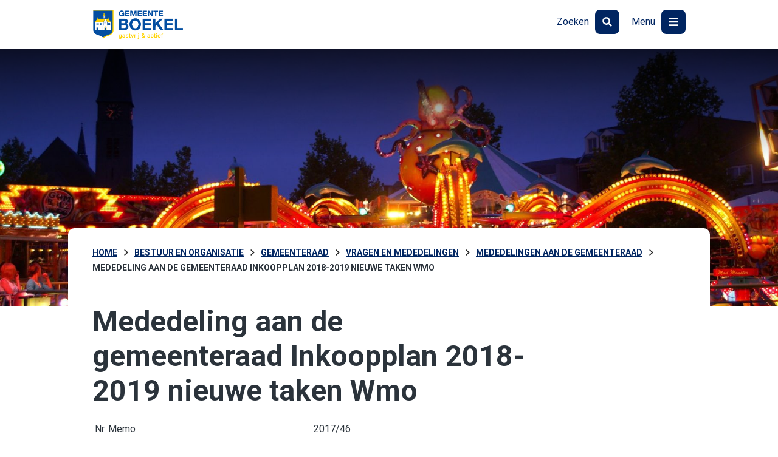

--- FILE ---
content_type: text/html; charset=UTF-8
request_url: https://www.boekel.nl/bestuur-en-organisatie/gemeenteraad/vragen-en-mededelingen/mededelingen-aan-de-gemeenteraad/fcc1ffec-f552-4a54-8de5-e6b31fddaa6c
body_size: 39097
content:
<!DOCTYPE html>
  <html xmlns="http://www.w3.org/1999/xhtml" xml:lang="nl" lang="nl" class="no-js">
	<head>
		<meta http-equiv="Content-Type" content="text/html; charset=UTF-8" />
		<meta name="viewport" content="width=device-width, initial-scale=1" />	
		<title>Mededeling aan de gemeenteraad Inkoopplan 2018-2019 nieuwe taken Wmo - Gemeente Boekel</title>
	
		<link rel="apple-touch-icon" sizes="76x76" href="/data/static/assets/img/icons/apple-touch-icon.png" nonce="20a99a91519ceb70153354e719182d66" />
		<link rel="icon" type="image/png" sizes="32x32" href="/data/static/assets/img/icons/favicon-32x32.png" nonce="20a99a91519ceb70153354e719182d66" />
		<link rel="icon" type="image/png" sizes="16x16" href="/data/static/assets/img/icons/favicon-16x16.png" nonce="20a99a91519ceb70153354e719182d66" />
		<link rel="manifest" href="/data/static/assets/img/icons/site.webmanifest" nonce="20a99a91519ceb70153354e719182d66" />
		<link rel="mask-icon" href="/data/static/assets/img/icons/safari-pinned-tab.svg" color="#002d65" nonce="20a99a91519ceb70153354e719182d66" />
		<link rel="shortcut icon" href="/data/static/assets/img/icons/favicon.ico" nonce="20a99a91519ceb70153354e719182d66" />
		<meta name="msapplication-TileColor" content="#ffffff" />
		<meta name="msapplication-config" content="/data/static/assets/img/icons/browserconfig.xml" /> 
		<meta name="theme-color" content="#ffffff" />
		
		

		<!--CSS-->
		<link rel="stylesheet" type="text/css" href="/data/static/assets/css/screen.css" nonce="20a99a91519ceb70153354e719182d66" />
		<style nonce="20a99a91519ceb70153354e719182d66">
    div.visual div.image {
        background-image: url("/data/thumbnails/images/2/9/kermis.2265x1209.jpg");
        background-position: left center;
    }
</style>
		
		
		
	<link rel="alternate" href="/feeds/1/laatste-nieuws-gemeente-boekel.rss" type="application/rss+xml" title="Laatste nieuws gemeente Boekel" nonce="20a99a91519ceb70153354e719182d66" />
<link rel="alternate" href="/feeds/2/laatste-evenementen-gemeente-boekel.rss" type="application/rss+xml" title="Laatste evenementen gemeente Boekel" nonce="20a99a91519ceb70153354e719182d66" />
<meta name="generator" content="Sitebox CMS" />
<link rel="canonical" href="https://www.boekel.nl/bestuur-en-organisatie/gemeenteraad/vragen-en-mededelingen/mededelingen-aan-de-gemeenteraad/fcc1ffec-f552-4a54-8de5-e6b31fddaa6c" />
</head>
	<body class=" ">
		<div id="container">
			<ul class="skiplinks">
			  <li><a id="direct-link-content" href="#content">Content</a></li>
			  <li><a id="direct-link-menu" href="#menu">Menu</a></li>
			  <li><a id="direct-link-search" href="#search">Zoeken</a></li>
			</ul>
			
			
			
			

			
			<div id="menu">
    <div class="center-align positioner">
        <ul class="icons">
            <li>
                <a class="close" href="#">
                    <span class="title">Sluiten</span>
                    <span class="icon">
						<svg xmlns:xlink="http://www.w3.org/1999/xlink" viewBox="0 0 35 40">
							<use xlink:href="#close"></use>
						</svg>
					</span>
                </a>
            </li>
        </ul>
    </div>
    <div class="center-align">
        <div class="grid">
                    <div class="bit">
                <h2>Inwoners en Ondernemers</h2>
                <ul class="links">
                                            <li>
                            <a href="https://www.boekel.nl/inwoners-en-ondernemers/afval-en-milieu/afvalkalender/" title="Afvalkalender" class="">
                                Afvalkalender
                            </a>
                        </li>
                                            <li>
                            <a href="https://www.boekel.nl/inwoners-en-ondernemers/paspoort-identiteitskaart/" title="Paspoort en identiteitskaart" class="">
                                Paspoort en identiteitskaart
                            </a>
                        </li>
                                            <li>
                            <a href="https://www.boekel.nl/inwoners-en-ondernemers/paspoort-identiteitskaart/rijbewijs/" title="Rijbewijs" class="">
                                Rijbewijs
                            </a>
                        </li>
                                            <li>
                            <a href="https://www.boekel.nl/inwoners-en-ondernemers/meldingen/" title="Melding openbare ruimte" class="">
                                Melding openbare ruimte
                            </a>
                        </li>
                                            <li>
                            <a href="https://www.boekel.nl/inwoners-en-ondernemers/verhuizing-en-migratie/verhuizen" title="Verhuizen" class="">
                                Verhuizen
                            </a>
                        </li>
                                            <li>
                            <a href="https://www.boekel.nl/inwoners-en-ondernemers/zorg-welzijn-inkomen/dorpsteam-boekel" title="Dorpsteam Boekel" class="">
                                Dorpsteam Boekel
                            </a>
                        </li>
                                            <li>
                            <a href="https://www.boekel.nl/inwoners-en-ondernemers/" title="Alles voor inwoners en ondernemers" class="">
                                Alles voor inwoners en ondernemers
                            </a>
                        </li>
                                    </ul>
            </div>
                    <div class="bit">
                <h2>Bestuur en organisatie</h2>
                <ul class="links">
                                            <li>
                            <a href="https://www.boekel.nl/bestuur-en-organisatie/college-b-en-w/" title="College van B&amp;W" class="">
                                College van B&amp;W
                            </a>
                        </li>
                                            <li>
                            <a href="https://www.boekel.nl/bestuur-en-organisatie/gemeenteraad/" title="Gemeenteraad" class="">
                                Gemeenteraad
                            </a>
                        </li>
                                            <li>
                            <a href="https://www.boekel.nl/bestuur-en-organisatie/gemeenteraad/vergaderingen/" title="Vergaderingen" class="">
                                Vergaderingen
                            </a>
                        </li>
                                            <li>
                            <a href="https://www.boekel.nl/bestuur-en-organisatie/contact/" title="Contact en openingstijden" class="">
                                Contact en openingstijden
                            </a>
                        </li>
                                            <li>
                            <a href="https://www.boekel.nl/bestuur-en-organisatie/ambtelijke-organisatie/vacatures/" title="Vacatures" class="">
                                Vacatures
                            </a>
                        </li>
                                            <li>
                            <a href="https://www.boekel.nl/bestuur-en-organisatie/" title="Alles over bestuur en organisatie" class="">
                                Alles over bestuur en organisatie
                            </a>
                        </li>
                                    </ul>
            </div>
                    <div class="bit">
                <h2>Projecten</h2>
                <ul class="links">
                                            <li>
                            <a href="https://www.boekel.nl/projecten/bedrijventerrein-lage-raam/" title="Bedrijventerrein Lage Raam" class="">
                                Bedrijventerrein Lage Raam
                            </a>
                        </li>
                                            <li>
                            <a href="https://www.boekel.nl/projecten/de-biezen/" title="De Biezen" class="">
                                De Biezen
                            </a>
                        </li>
                                            <li>
                            <a href="https://www.boekel.nl/projecten/de-boschberg/" title="De Boschberg" class="">
                                De Boschberg
                            </a>
                        </li>
                                            <li>
                            <a href="https://www.boekel.nl/projecten/de-burgt/de-burgt-bijzonder-dichtbij" title="De Burgt" class="">
                                De Burgt
                            </a>
                        </li>
                                            <li>
                            <a href="https://www.boekel.nl/projecten/onderzoek-oost-west-verbinding/" title="Onderzoek oost-westverbinding" class="">
                                Onderzoek oost-westverbinding
                            </a>
                        </li>
                                            <li>
                            <a href="https://www.boekel.nl/projecten/schutboom/" title="Schutboom" class="">
                                Schutboom
                            </a>
                        </li>
                                            <li>
                            <a href="#" title="Zuidwand" class=" dead-link">
                                Zuidwand
                            </a>
                        </li>
                                            <li>
                            <a href="https://www.boekel.nl/projecten/projecten" title="Alle projecten" class="">
                                Alle projecten
                            </a>
                        </li>
                                    </ul>
            </div>
                    <div class="bit">
                <h2>In de gemeente</h2>
                <ul class="links">
                                            <li>
                            <a href="https://www.boekel.nl/in-de-gemeente/nieuws/" title="Nieuws" class="">
                                Nieuws
                            </a>
                        </li>
                                            <li>
                            <a href="https://www.boekel.nl/in-de-gemeente/evenementen/" title="Evenementen" class="">
                                Evenementen
                            </a>
                        </li>
                                            <li>
                            <a href="https://www.boekel.nl/in-de-gemeente/digitale-gemeentegids/" title="Digitale gemeentegids" class="">
                                Digitale gemeentegids
                            </a>
                        </li>
                                            <li>
                            <a href="https://www.boekel.nl/in-de-gemeente/gemeenteberichten-2024/" title="Gemeenteberichten 2024" class="">
                                Gemeenteberichten 2024
                            </a>
                        </li>
                                            <li>
                            <a href="https://www.boekel.nl/in-de-gemeente/gemeenteberichten-2025/" title="Gemeenteberichten 2025" class="">
                                Gemeenteberichten 2025
                            </a>
                        </li>
                                    </ul>
            </div>
                </div>
    </div>
</div>
			
			<div id="wrapper">
				<div id="header">
					<div class="center-align">
						<a href="https://www.boekel.nl/" id="logo-default" class="">
							<img src="/data/static/assets/img/logo.png" alt="Logo Gemeente Boekel gastvrij &amp; actief" />
						</a>
						<ul class="icons">
							<li>
								<a href="#search" id="toggle-search">
									<span class="title">Zoeken</span>
									<span class="icon">
										<svg xmlns:xlink="http://www.w3.org/1999/xlink" viewBox="0 0 35 40">
											<use xlink:href="#zoom"></use>
										</svg>
									</span>
								</a>
							</li>
							<li>
								<a href="#menu" id="toggle-menu" aria-expanded="false">
									<span class="title">Menu</span>
									<span class="icon">
										<svg xmlns:xlink="http://www.w3.org/1999/xlink" viewBox="0 0 16 16">
											<use xlink:href="#bars"></use>
										</svg>
									</span>
								</a>
							</li>
						</ul>
					</div>
				</div>

				<!--Visual-->
				<div class="visual home">
					<div class="image"></div>
				</div>
							
				<!--Search-->
				<div id="search">
				  <div class="center-align positioner">
						<ul class="icons">
							<li>
								<a class="close" href="#">
									<span class="title">Sluiten</span>
									<span class="icon">
										<svg xmlns:xlink="http://www.w3.org/1999/xlink" viewBox="0 0 35 40">
											<use xlink:href="#close"></use>
										</svg>
									</span>
								</a>
							</li>
						</ul>
				  </div>
					<div class="center-align">											
						<div class="search__container">
    <form id="searchForm" class="search__form form form" novalidate="novalidate" method="post" action="/zoeken/"><div class="hidden-fields"><input id="searchForm_submitted" type="hidden" name="searchForm_submitted" value="1" /></div><div class="form-content">
    <div class="form-group">
        <input id="q" type="search" name="q" value="" title="Waar bent u naar op zoek?" placeholder="Waar bent u naar op zoek?" class="search__query form-input__text form-input__text" required="required" />
        <input id="submit" type="image" src="/data/static/assets/svg/raw/icon-magnifier.svg" alt="Zoek" />
    </div>
    <div id="sooqrResultsContainer"></div>
    </div></form>
</div>
<script nonce="20a99a91519ceb70153354e719182d66">
	(function () {
		var ws = document.createElement('script'); ws.type = 'text/javascript'; ws.async = true;
		ws.src = ('https:' == document.location.protocol ? 'https://' : 'http://') + 'static.sooqr.com/custom/118459/snippet.js';
		var s = document.getElementsByTagName('script')[0]; s.parentNode.insertBefore(ws, s);
	})();
</script>				
						
						<div id="az-index" class="center-align">
    <ul class="az-index">
                    <li>
                <a href="https://www.boekel.nl/az-index#A" title="Bekijk de A-Z index, letter &quot;A&quot;" class="">A</a>
            </li>
                    <li>
                <a href="https://www.boekel.nl/az-index#B" title="Bekijk de A-Z index, letter &quot;B&quot;" class="">B</a>
            </li>
                    <li>
                <a href="https://www.boekel.nl/az-index#C" title="Bekijk de A-Z index, letter &quot;C&quot;" class="">C</a>
            </li>
                    <li>
                <a href="https://www.boekel.nl/az-index#D" title="Bekijk de A-Z index, letter &quot;D&quot;" class="">D</a>
            </li>
                    <li>
                <a href="https://www.boekel.nl/az-index#E" title="Bekijk de A-Z index, letter &quot;E&quot;" class="">E</a>
            </li>
                    <li>
                <a href="https://www.boekel.nl/az-index#F" title="Bekijk de A-Z index, letter &quot;F&quot;" class="">F</a>
            </li>
                    <li>
                <a href="https://www.boekel.nl/az-index#G" title="Bekijk de A-Z index, letter &quot;G&quot;" class="">G</a>
            </li>
                    <li>
                <a href="https://www.boekel.nl/az-index#H" title="Bekijk de A-Z index, letter &quot;H&quot;" class="">H</a>
            </li>
                    <li>
                <a href="https://www.boekel.nl/az-index#I" title="Bekijk de A-Z index, letter &quot;I&quot;" class="">I</a>
            </li>
                    <li>
                <a href="https://www.boekel.nl/az-index#K" title="Bekijk de A-Z index, letter &quot;K&quot;" class="">K</a>
            </li>
                    <li>
                <a href="https://www.boekel.nl/az-index#L" title="Bekijk de A-Z index, letter &quot;L&quot;" class="">L</a>
            </li>
                    <li>
                <a href="https://www.boekel.nl/az-index#M" title="Bekijk de A-Z index, letter &quot;M&quot;" class="">M</a>
            </li>
                    <li>
                <a href="https://www.boekel.nl/az-index#N" title="Bekijk de A-Z index, letter &quot;N&quot;" class="">N</a>
            </li>
                    <li>
                <a href="https://www.boekel.nl/az-index#O" title="Bekijk de A-Z index, letter &quot;O&quot;" class="">O</a>
            </li>
                    <li>
                <a href="https://www.boekel.nl/az-index#P" title="Bekijk de A-Z index, letter &quot;P&quot;" class="">P</a>
            </li>
                    <li>
                <a href="https://www.boekel.nl/az-index#R" title="Bekijk de A-Z index, letter &quot;R&quot;" class="">R</a>
            </li>
                    <li>
                <a href="https://www.boekel.nl/az-index#S" title="Bekijk de A-Z index, letter &quot;S&quot;" class="">S</a>
            </li>
                    <li>
                <a href="https://www.boekel.nl/az-index#T" title="Bekijk de A-Z index, letter &quot;T&quot;" class="">T</a>
            </li>
                    <li>
                <a href="https://www.boekel.nl/az-index#U" title="Bekijk de A-Z index, letter &quot;U&quot;" class="">U</a>
            </li>
                    <li>
                <a href="https://www.boekel.nl/az-index#V" title="Bekijk de A-Z index, letter &quot;V&quot;" class="">V</a>
            </li>
                    <li>
                <a href="https://www.boekel.nl/az-index#W" title="Bekijk de A-Z index, letter &quot;W&quot;" class="">W</a>
            </li>
                    <li>
                <a href="https://www.boekel.nl/az-index#Z" title="Bekijk de A-Z index, letter &quot;Z&quot;" class="">Z</a>
            </li>
            </ul>
</div>
					</div>
				</div>

				<div id="content">
	<div class="intro">
		<div class="center-align">
			<div class="breadcrumb-and-readspeaker">
				<ul class="breadcrumb rs_skip" itemscope="itemscope" itemtype="https://schema.org/BreadcrumbList"><li itemscope="itemscope" itemprop="itemListElement" itemtype="https://schema.org/ListItem"><a href="/" itemprop="item"><span itemprop="name">Home</span></a><meta itemprop="position" content="1" /></li><li itemscope="itemscope" itemprop="itemListElement" itemtype="https://schema.org/ListItem"><a itemprop="item" href="https://www.boekel.nl/bestuur-en-organisatie/"><span itemprop="name">Bestuur en organisatie</span></a><meta itemprop="position" content="2" /></li><li itemscope="itemscope" itemprop="itemListElement" itemtype="https://schema.org/ListItem"><a itemprop="item" href="https://www.boekel.nl/bestuur-en-organisatie/gemeenteraad/"><span itemprop="name">Gemeenteraad</span></a><meta itemprop="position" content="3" /></li><li itemscope="itemscope" itemprop="itemListElement" itemtype="https://schema.org/ListItem"><a itemprop="item" href="https://www.boekel.nl/bestuur-en-organisatie/gemeenteraad/vragen-en-mededelingen/"><span itemprop="name">Vragen en mededelingen</span></a><meta itemprop="position" content="4" /></li><li itemscope="itemscope" itemprop="itemListElement" itemtype="https://schema.org/ListItem"><a itemprop="item" href="https://www.boekel.nl/bestuur-en-organisatie/gemeenteraad/vragen-en-mededelingen/mededelingen-aan-de-gemeenteraad"><span itemprop="name">Mededelingen aan de gemeenteraad</span></a><meta itemprop="position" content="5" /></li><li itemscope="itemscope" itemprop="itemListElement" itemtype="https://schema.org/ListItem"><span class="current" itemprop="item"><span itemprop="name">Mededeling aan de gemeenteraad Inkoopplan 2018-2019 nieuwe taken Wmo</span></span><meta itemprop="position" content="3" /></li></ul>
			</div>
			
		</div>
	</div>

	<div class="center-align main-content">
		<div class="optimal-line-length">
			<!--content_start-->
			<h1>Mededeling aan de gemeenteraad Inkoopplan 2018-2019 nieuwe taken Wmo</h1>
<table><caption>Algemene informatie</caption>
    
        <tr>
        <th>Nr. Memo</th>
        <td>2017/46</td>
    </tr>
        <tr>
        <th>Onderwerp</th>
        <td>Inkoopplan 2018-2019 nieuwe taken Wmo</td>
    </tr>
    </table>


    <h2 id="bijlage">Bijlage</h2>
    <ul>
                <li>
            <a href="https://api1.ibabs.eu/publicdownload.aspx?site=Boekel&amp;id=be491bb3-47f6-4a94-9357-059e2968a9ce">2017 46 Memo inzake inkoopplan 2018-2019 nieuwe taken Wmo.doc</a> (381.1K)
        </li>
                <li>
            <a href="https://api1.ibabs.eu/publicdownload.aspx?site=Boekel&amp;id=372396c7-669e-4362-b5fb-8c3354573c24">2017 46 z bijlage Gevraagd advies WMO inkoopplan 2018-2019 2017-07-10.doc</a> (630.0K)
        </li>
                <li>
            <a href="https://api1.ibabs.eu/publicdownload.aspx?site=Boekel&amp;id=7409faca-0250-4ba7-a132-9a4273c50273">2017 46 z bijlage Inkoopplan nieuwe taken Wmo 2018-2019 versie 01-08-2017.pdf</a> (1.0M)
        </li>
            </ul>

			<!--content_end-->
		</div>
	</div>
</div>

				
				<div class="footer">
<div class="footer__content">
    <h2 class="footer__title">Heeft u hulp nodig?</h2>
    <div class="footer__top">
        <div class="footer__col">
            <div>
                <h3>Kom langs</h3>
                    <p><svg xmlns:xlink="http://www.w3.org/1999/xlink" class="footer__icon" role="presentation">
          <use xlink:href="#locatie"></use>
        </svg>St. Agathaplein 2, 5427AB Boekel</p>
    <p>Wij werken uitsluitend op afspraak</p>
    <p>Vandaag open tot 19.30 uur
        <br />Morgen: 9.00 - 12.30 uur
    </p>


            </div>
                            <p><a href="https://www.boekel.nl/afspraak/" class="button button--secondary">Afspraak maken</a></p>
                    </div>
        <div class="footer__col">
            <div>
                <h3>Bereik ons</h3>
                
    <p><svg xmlns:xlink="http://www.w3.org/1999/xlink" class="footer__icon" role="presentation">
          <use xlink:href="#phone"></use>
        </svg><a href="tel:0492326800">Bel: (0492) 326800</a></p>
    <p><svg xmlns:xlink="http://www.w3.org/1999/xlink" class="footer__icon" role="presentation">
          <use xlink:href="#mail"></use>
        </svg><a href="mailto:info@boekel.nl">info@boekel.nl</a></p>
    <p>Vandaag bereikbaar tot 19.30 uur
        <br />Morgen: 8.30 - 17.00 uur
    </p>

            </div>
                            <p><a href="https://www.boekel.nl/bestuur-en-organisatie/contact/" class="">Contactinformatie</a></p>
                                        <p><a href="https://www.boekel.nl/formulieren/contactformulier" class="button button--secondary">Contactformulier</a></p>
                    </div>
        <div class="footer__col">
            <h3>Meer</h3>
            <nav class="footer__links" aria-label="Footer links">
                <ul><li class="first"><a href="https://www.boekel.nl/inwoners-en-ondernemers/" class="">Inwoners en Ondernemers</a></li><li><a href="https://www.boekel.nl/bestuur-en-organisatie/" class="">Bestuur en organisatie</a></li><li><a href="https://www.boekel.nl/in-de-gemeente/nieuws/" class="">Nieuws</a></li><li><a href="https://www.boekel.nl/privacyverklaring" class="">Privacyverklaring</a></li><li><a href="https://www.boekel.nl/inkoopvoorwaarden" class="">Algemene inkoopvoorwaarden</a></li><li class="last"><a href="https://www.boekel.nl/toegankelijkheidsverklaring" class="">Toegankelijkheidsverklaring</a></li></ul>
            </nav>
            <ul class="footer__social">
			<li>
			<a href="https://www.facebook.com/gemeente.boekel" class="footer__icon" title="Ga naar Gemeente Boekel op Facebook">
				<svg xmlns:xlink="http://www.w3.org/1999/xlink" viewBox="0 0 35 40">
					<title>Ga naar Gemeente Boekel op Facebook </title>
					<use xlink:href="#facebook"></use>
				</svg>
			</a>
		</li>
			<li>
			<a href="https://twitter.com/gemeente_boekel" class="footer__icon" title="Ga naar Gemeente Boekel op X">
				<svg xmlns:xlink="http://www.w3.org/1999/xlink" viewBox="0 0 35 40">
					<title>Ga naar Gemeente Boekel op X </title>
					<use xlink:href="#twitter"></use>
				</svg>
			</a>
		</li>
	</ul>
            <img src="/data/static/assets/svg/raw/logo-boekel-wit-nieuw.svg" alt="Logo Gemeente Boekel gastvrij &amp; actief" width="190" height="130" />
        </div>
    </div>
</div>
</div>
				
			</div><!--Wrapper-->
		</div><!--Container-->
		<!--Javascript-->		
		<script src="/data/static/assets/js/output.js" nonce="20a99a91519ceb70153354e719182d66"></script>
		
		<div class="hidden">
  <svg xmlns="http://www.w3.org/2000/svg" viewBox="0 0 100 100">
    <symbol id="calendar-alt" viewBox="0 0 448 512">
      <path fill="currentColor" d="M0 464c0 26.5 21.5 48 48 48h352c26.5 0 48-21.5 48-48V192H0v272zm320-196c0-6.6 5.4-12 12-12h40c6.6 0 12 5.4 12 12v40c0 6.6-5.4 12-12 12h-40c-6.6 0-12-5.4-12-12v-40zm0 128c0-6.6 5.4-12 12-12h40c6.6 0 12 5.4 12 12v40c0 6.6-5.4 12-12 12h-40c-6.6 0-12-5.4-12-12v-40zM192 268c0-6.6 5.4-12 12-12h40c6.6 0 12 5.4 12 12v40c0 6.6-5.4 12-12 12h-40c-6.6 0-12-5.4-12-12v-40zm0 128c0-6.6 5.4-12 12-12h40c6.6 0 12 5.4 12 12v40c0 6.6-5.4 12-12 12h-40c-6.6 0-12-5.4-12-12v-40zM64 268c0-6.6 5.4-12 12-12h40c6.6 0 12 5.4 12 12v40c0 6.6-5.4 12-12 12H76c-6.6 0-12-5.4-12-12v-40zm0 128c0-6.6 5.4-12 12-12h40c6.6 0 12 5.4 12 12v40c0 6.6-5.4 12-12 12H76c-6.6 0-12-5.4-12-12v-40zM400 64h-48V16c0-8.8-7.2-16-16-16h-32c-8.8 0-16 7.2-16 16v48H160V16c0-8.8-7.2-16-16-16h-32c-8.8 0-16 7.2-16 16v48H48C21.5 64 0 85.5 0 112v48h448v-48c0-26.5-21.5-48-48-48z" class=""></path>
    </symbol>
    <symbol id="afval" viewBox="0 0 448 512">
      <path fill="currentColor" d="M432 32H312l-9.4-18.7A24 24 0 0 0 281.1 0H166.8a23.72 23.72 0 0 0-21.4 13.3L136 32H16A16 16 0 0 0 0 48v32a16 16 0 0 0 16 16h416a16 16 0 0 0 16-16V48a16 16 0 0 0-16-16zM53.2 467a48 48 0 0 0 47.9 45h245.8a48 48 0 0 0 47.9-45L416 128H32z" class=""></path>
    </symbol>
    <symbol id="paspoort" viewBox="0 0 448 512">
      <path fill="currentColor" d="M129.62 176h39.09c1.49-27.03 6.54-51.35 14.21-70.41-27.71 13.24-48.02 39.19-53.3 70.41zm0 32c5.29 31.22 25.59 57.17 53.3 70.41-7.68-19.06-12.72-43.38-14.21-70.41h-39.09zM224 286.69c7.69-7.45 20.77-34.42 23.43-78.69h-46.87c2.67 44.26 15.75 71.24 23.44 78.69zM200.57 176h46.87c-2.66-44.26-15.74-71.24-23.43-78.69-7.7 7.45-20.78 34.43-23.44 78.69zm64.51 102.41c27.71-13.24 48.02-39.19 53.3-70.41h-39.09c-1.49 27.03-6.53 51.35-14.21 70.41zM416 0H64C28.65 0 0 28.65 0 64v384c0 35.35 28.65 64 64 64h352c17.67 0 32-14.33 32-32V32c0-17.67-14.33-32-32-32zm-80 416H112c-8.8 0-16-7.2-16-16s7.2-16 16-16h224c8.8 0 16 7.2 16 16s-7.2 16-16 16zm-112-96c-70.69 0-128-57.31-128-128S153.31 64 224 64s128 57.31 128 128-57.31 128-128 128zm41.08-214.41c7.68 19.06 12.72 43.38 14.21 70.41h39.09c-5.28-31.22-25.59-57.17-53.3-70.41z" class=""></path>
    </symbol>
    <symbol id="license" viewBox="0 0 640 512">
      <path fill="currentColor" d="M252.13 243.23A131.77 131.77 0 0 1 375.07 160h38.41a57.49 57.49 0 0 0-32.9-36.44L376 112.2l-17.84-49.08A99.92 99.92 0 0 0 264.93 0H151.07a99.92 99.92 0 0 0-93.23 63.12L40 112.2l-4.55 11.36A57.39 57.39 0 0 0 0 176.55v28.69a57 57 0 0 0 21.52 44.46V288a32 32 0 0 0 32 32h22.07a32 32 0 0 0 32-32v-32h139.88zM111.11 92c6.53-16.92 22.36-28 40-28h113.82c17.6 0 33.42 11.1 40 28L317 128H99zM76 215.85c-14.4 0-24-9.57-24-23.92S61.6 168 76 168s36 21.53 36 35.89-21.6 11.96-36 11.96zm528.58 99.71L600 304.2l-17.87-49.08a99.92 99.92 0 0 0-93.2-63.12H375.07a99.92 99.92 0 0 0-93.23 63.12L264 304.2l-4.55 11.36a57.39 57.39 0 0 0-35.42 53v28.69a57 57 0 0 0 21.52 44.46V480a32 32 0 0 0 32 32h22.07a32 32 0 0 0 32-32v-32h200.79v32a32 32 0 0 0 32 32h22.07a32 32 0 0 0 32-32v-38.3A57 57 0 0 0 640 397.24v-28.69a57.39 57.39 0 0 0-35.42-52.99zM335.11 284c6.53-16.92 22.36-28 40-28h113.82c17.6 0 33.42 11.1 40 28L541 320H323zM300 407.85c-14.4 0-24-9.57-24-23.93S285.6 360 300 360s36 21.53 36 35.89-21.6 11.96-36 11.96zm264 0c-14.4 0-36 2.39-36-12S549.6 360 564 360s24 9.57 24 23.92-9.6 23.93-24 23.93z" class=""></path>
    </symbol>
    <symbol id="melding" viewBox="0 0 512 512">
      <path fill="currentColor" d="M448 0H64C28.7 0 0 28.7 0 64v288c0 35.3 28.7 64 64 64h96v84c0 9.8 11.2 15.5 19.1 9.7L304 416h144c35.3 0 64-28.7 64-64V64c0-35.3-28.7-64-64-64zM256 336c-17.7 0-32-14.3-32-32s14.3-32 32-32 32 14.3 32 32-14.3 32-32 32zm25.4-110.4c-.8 8.2-7.7 14.4-15.9 14.4h-19c-8.2 0-15.1-6.2-15.9-14.4l-12.8-128c-.9-9.4 6.5-17.6 15.9-17.6h44.6c9.5 0 16.9 8.2 15.9 17.6l-12.8 128z" class=""></path>
    </symbol>
    <symbol id="moving" viewBox="0 0 640 512">
      <path fill="currentColor" d="M621.3 237.3l-58.5-58.5c-12-12-28.3-18.7-45.3-18.7H480V64c0-17.7-14.3-32-32-32H32C14.3 32 0 46.3 0 64v336c0 44.2 35.8 80 80 80 26.3 0 49.4-12.9 64-32.4 14.6 19.6 37.7 32.4 64 32.4 44.2 0 80-35.8 80-80 0-5.5-.6-10.8-1.6-16h163.2c-1.1 5.2-1.6 10.5-1.6 16 0 44.2 35.8 80 80 80s80-35.8 80-80c0-5.5-.6-10.8-1.6-16H624c8.8 0 16-7.2 16-16v-85.5c0-17-6.7-33.2-18.7-45.2zM80 432c-17.6 0-32-14.4-32-32s14.4-32 32-32 32 14.4 32 32-14.4 32-32 32zm128 0c-17.6 0-32-14.4-32-32s14.4-32 32-32 32 14.4 32 32-14.4 32-32 32zm272-224h37.5c4.3 0 8.3 1.7 11.3 4.7l43.3 43.3H480v-48zm48 224c-17.6 0-32-14.4-32-32s14.4-32 32-32 32 14.4 32 32-14.4 32-32 32z" class=""></path>
    </symbol>
    <symbol id="bars" viewBox="0 0 448 512">
      <path fill="currentColor" d="M16 132h416c8.837 0 16-7.163 16-16V76c0-8.837-7.163-16-16-16H16C7.163 60 0 67.163 0 76v40c0 8.837 7.163 16 16 16zm0 160h416c8.837 0 16-7.163 16-16v-40c0-8.837-7.163-16-16-16H16c-8.837 0-16 7.163-16 16v40c0 8.837 7.163 16 16 16zm0 160h416c8.837 0 16-7.163 16-16v-40c0-8.837-7.163-16-16-16H16c-8.837 0-16 7.163-16 16v40c0 8.837 7.163 16 16 16z" class=""></path>
    </symbol>
    <symbol id="close" viewBox="0 0 352 512">
      <path fill="currentColor" d="M242.72 256l100.07-100.07c12.28-12.28 12.28-32.19 0-44.48l-22.24-22.24c-12.28-12.28-32.19-12.28-44.48 0L176 189.28 75.93 89.21c-12.28-12.28-32.19-12.28-44.48 0L9.21 111.45c-12.28 12.28-12.28 32.19 0 44.48L109.28 256 9.21 356.07c-12.28 12.28-12.28 32.19 0 44.48l22.24 22.24c12.28 12.28 32.2 12.28 44.48 0L176 322.72l100.07 100.07c12.28 12.28 32.2 12.28 44.48 0l22.24-22.24c12.28-12.28 12.28-32.19 0-44.48L242.72 256z" class=""></path>
    </symbol>
    <symbol id="marker" viewBox="0 0 384 512">
      <path fill="currentColor" d="M172.268 501.67C26.97 291.031 0 269.413 0 192 0 85.961 85.961 0 192 0s192 85.961 192 192c0 77.413-26.97 99.031-172.268 309.67-9.535 13.774-29.93 13.773-39.464 0zM192 272c44.183 0 80-35.817 80-80s-35.817-80-80-80-80 35.817-80 80 35.817 80 80 80z" class=""></path>
    </symbol>
    <symbol id="phone" viewBox="0 0 512 512">
      <path fill="currentColor" d="M370.43 192.25A64 64 0 0 0 314.86 160H197.14a64 64 0 0 0-55.57 32.25L36.22 376.62A32 32 0 0 0 32 392.5V448a32 32 0 0 0 32 32h384a32 32 0 0 0 32-32v-55.5a32 32 0 0 0-4.22-15.88zM256 384a72 72 0 1 1 72-72 72 72 0 0 1-72 72zm250.18-261C436.76 65 347.38 32 256 32S75.24 65 5.82 123A16.45 16.45 0 0 0 0 135.64V192a16 16 0 0 0 16 16h70.11a16 16 0 0 0 14.31-8.85L128 128c39.9-17.28 83.2-24 128-24 44.77 0 88.07 6.72 128 24l27.58 71.15a16 16 0 0 0 14.31 8.85H496a16 16 0 0 0 16-16v-56.36a16.45 16.45 0 0 0-5.82-12.64z" class=""></path>
    </symbol>
    <symbol id="mail" viewBox="0 0 512 512">
      <path fill="currentColor" d="M502.3 190.8c3.9-3.1 9.7-.2 9.7 4.7V400c0 26.5-21.5 48-48 48H48c-26.5 0-48-21.5-48-48V195.6c0-5 5.7-7.8 9.7-4.7 22.4 17.4 52.1 39.5 154.1 113.6 21.1 15.4 56.7 47.8 92.2 47.6 35.7.3 72-32.8 92.3-47.6 102-74.1 131.6-96.3 154-113.7zM256 320c23.2.4 56.6-29.2 73.4-41.4 132.7-96.3 142.8-104.7 173.4-128.7 5.8-4.5 9.2-11.5 9.2-18.9v-19c0-26.5-21.5-48-48-48H48C21.5 64 0 85.5 0 112v19c0 7.4 3.4 14.3 9.2 18.9 30.6 23.9 40.7 32.4 173.4 128.7 16.8 12.2 50.2 41.8 73.4 41.4z" class=""></path>
    </symbol>
    <symbol id="arrow-right" viewBox="0 0 448 512">
      <path fill="currentColor" d="M0 304v-96c0-13.3 10.7-24 24-24h200V80.2c0-21.4 25.8-32.1 41-17L441 239c9.4 9.4 9.4 24.6 0 34L265 448.7c-15.1 15.1-41 4.4-41-17V328H24c-13.3 0-24-10.7-24-24z" class=""></path>
    </symbol>
    <symbol id="fax" viewBox="0 0 512 512">
      <path fill="currentColor" d="M480 160V77.25a32 32 0 0 0-9.38-22.63L425.37 9.37A32 32 0 0 0 402.75 0H160a32 32 0 0 0-32 32v448a32 32 0 0 0 32 32h320a32 32 0 0 0 32-32V192a32 32 0 0 0-32-32zM288 432a16 16 0 0 1-16 16h-32a16 16 0 0 1-16-16v-32a16 16 0 0 1 16-16h32a16 16 0 0 1 16 16zm0-128a16 16 0 0 1-16 16h-32a16 16 0 0 1-16-16v-32a16 16 0 0 1 16-16h32a16 16 0 0 1 16 16zm128 128a16 16 0 0 1-16 16h-32a16 16 0 0 1-16-16v-32a16 16 0 0 1 16-16h32a16 16 0 0 1 16 16zm0-128a16 16 0 0 1-16 16h-32a16 16 0 0 1-16-16v-32a16 16 0 0 1 16-16h32a16 16 0 0 1 16 16zm0-112H192V64h160v48a16 16 0 0 0 16 16h48zM64 128H32a32 32 0 0 0-32 32v320a32 32 0 0 0 32 32h32a32 32 0 0 0 32-32V160a32 32 0 0 0-32-32z" class=""></path>
    </symbol>
    <symbol id="zoom" viewBox="0 0 512 512">
      <path fill="currentColor" d="M505 442.7L405.3 343c-4.5-4.5-10.6-7-17-7H372c27.6-35.3 44-79.7 44-128C416 93.1 322.9 0 208 0S0 93.1 0 208s93.1 208 208 208c48.3 0 92.7-16.4 128-44v16.3c0 6.4 2.5 12.5 7 17l99.7 99.7c9.4 9.4 24.6 9.4 33.9 0l28.3-28.3c9.4-9.4 9.4-24.6.1-34zM208 336c-70.7 0-128-57.2-128-128 0-70.7 57.2-128 128-128 70.7 0 128 57.2 128 128 0 70.7-57.2 128-128 128z" class=""></path>
    </symbol>
    <symbol id="bus" viewBox="0 0 512 512">
      <path fill="currentColor" d="M488 128h-8V80c0-44.8-99.2-80-224-80S32 35.2 32 80v48h-8c-13.25 0-24 10.74-24 24v80c0 13.25 10.75 24 24 24h8v160c0 17.67 14.33 32 32 32v32c0 17.67 14.33 32 32 32h32c17.67 0 32-14.33 32-32v-32h192v32c0 17.67 14.33 32 32 32h32c17.67 0 32-14.33 32-32v-32h6.4c16 0 25.6-12.8 25.6-25.6V256h8c13.25 0 24-10.75 24-24v-80c0-13.26-10.75-24-24-24zM160 72c0-4.42 3.58-8 8-8h176c4.42 0 8 3.58 8 8v16c0 4.42-3.58 8-8 8H168c-4.42 0-8-3.58-8-8V72zm-48 328c-17.67 0-32-14.33-32-32s14.33-32 32-32 32 14.33 32 32-14.33 32-32 32zm128-112H128c-17.67 0-32-14.33-32-32v-96c0-17.67 14.33-32 32-32h112v160zm32 0V128h112c17.67 0 32 14.33 32 32v96c0 17.67-14.33 32-32 32H272zm128 112c-17.67 0-32-14.33-32-32s14.33-32 32-32 32 14.33 32 32-14.33 32-32 32z" class=""></path>
    </symbol>
    <symbol id="essay" viewBox="0 0 384 512">
      <path fill="currentColor" d="M288 256H96v64h192v-64zm89-151L279.1 7c-4.5-4.5-10.6-7-17-7H256v128h128v-6.1c0-6.3-2.5-12.4-7-16.9zm-153 31V0H24C10.7 0 0 10.7 0 24v464c0 13.3 10.7 24 24 24h336c13.3 0 24-10.7 24-24V160H248c-13.2 0-24-10.8-24-24zM64 72c0-4.42 3.58-8 8-8h80c4.42 0 8 3.58 8 8v16c0 4.42-3.58 8-8 8H72c-4.42 0-8-3.58-8-8V72zm0 64c0-4.42 3.58-8 8-8h80c4.42 0 8 3.58 8 8v16c0 4.42-3.58 8-8 8H72c-4.42 0-8-3.58-8-8v-16zm256 304c0 4.42-3.58 8-8 8h-80c-4.42 0-8-3.58-8-8v-16c0-4.42 3.58-8 8-8h80c4.42 0 8 3.58 8 8v16zm0-200v96c0 8.84-7.16 16-16 16H80c-8.84 0-16-7.16-16-16v-96c0-8.84 7.16-16 16-16h224c8.84 0 16 7.16 16 16z" class=""></path>
    </symbol>
    <symbol id="wheelchair" viewBox="0 0 512 512">
      <path fill="currentColor" d="M496.101 385.669l14.227 28.663c3.929 7.915.697 17.516-7.218 21.445l-65.465 32.886c-16.049 7.967-35.556 1.194-43.189-15.055L331.679 320H192c-15.925 0-29.426-11.71-31.679-27.475C126.433 55.308 128.38 70.044 128 64c0-36.358 30.318-65.635 67.052-63.929 33.271 1.545 60.048 28.905 60.925 62.201.868 32.933-23.152 60.423-54.608 65.039l4.67 32.69H336c8.837 0 16 7.163 16 16v32c0 8.837-7.163 16-16 16H215.182l4.572 32H352a32 32 0 0 1 28.962 18.392L438.477 396.8l36.178-18.349c7.915-3.929 17.517-.697 21.446 7.218zM311.358 352h-24.506c-7.788 54.204-54.528 96-110.852 96-61.757 0-112-50.243-112-112 0-41.505 22.694-77.809 56.324-97.156-3.712-25.965-6.844-47.86-9.488-66.333C45.956 198.464 0 261.963 0 336c0 97.047 78.953 176 176 176 71.87 0 133.806-43.308 161.11-105.192L311.358 352z" class=""></path>
    </symbol>
    <symbol id="facebook" viewBox="0 0 48 48">
      <path fill="currentColor" d="m17.796 48-.069-21.818H9v-8.727h8.727V12c0-8.098 5.015-12 12.238-12 3.46 0 6.434.258 7.301.373v8.462l-5.01.002c-3.929 0-4.69 1.867-4.69 4.607v4.01H39l-4.364 8.728h-7.07V48h-9.77Z"></path>
    </symbol>
        <symbol id="twitter" viewBox="0 0 48 48">
      <path fill="currentColor" d="M 28.566406 20.3125 L 46.4375 0 L 42.203125 0 L 26.683594 17.636719 L 14.292969 0 L 0 0 L 18.738281 26.671875 L 0 47.976562 L 4.234375 47.976562 L 20.621094 29.347656 L 33.707031 47.976562 L 48 47.976562 Z M 22.765625 26.90625 L 20.867188 24.25 L 5.761719 3.117188 L 12.265625 3.117188 L 24.457031 20.171875 L 26.355469 22.828125 L 42.203125 45 L 35.699219 45 L 22.765625 26.910156 Z M 22.765625 26.90625"></path>
    </symbol>
    <symbol id="newspaper" viewBox="0 0 576 512">
      <path fill="currentColor" d="M552 64H88c-13.255 0-24 10.745-24 24v8H24c-13.255 0-24 10.745-24 24v272c0 30.928 25.072 56 56 56h472c26.51 0 48-21.49 48-48V88c0-13.255-10.745-24-24-24zM56 400a8 8 0 0 1-8-8V144h16v248a8 8 0 0 1-8 8zm236-16H140c-6.627 0-12-5.373-12-12v-8c0-6.627 5.373-12 12-12h152c6.627 0 12 5.373 12 12v8c0 6.627-5.373 12-12 12zm208 0H348c-6.627 0-12-5.373-12-12v-8c0-6.627 5.373-12 12-12h152c6.627 0 12 5.373 12 12v8c0 6.627-5.373 12-12 12zm-208-96H140c-6.627 0-12-5.373-12-12v-8c0-6.627 5.373-12 12-12h152c6.627 0 12 5.373 12 12v8c0 6.627-5.373 12-12 12zm208 0H348c-6.627 0-12-5.373-12-12v-8c0-6.627 5.373-12 12-12h152c6.627 0 12 5.373 12 12v8c0 6.627-5.373 12-12 12zm0-96H140c-6.627 0-12-5.373-12-12v-40c0-6.627 5.373-12 12-12h360c6.627 0 12 5.373 12 12v40c0 6.627-5.373 12-12 12z" class=""></path>
    </symbol>
    <symbol id="flag-ukraine" viewBox="0 0 260 172">
      <g fill="none"><path fill="#005BBB" d="M0 0h260v172H0z"></path><path fill="#FFD500" d="M0 86h260v86H0z"></path></g>
    </symbol>
    <symbol id="icon-angle-right" viewBox="0 0 12 20">
      <path d="M1 1.305c0 .346.138.678.382.922L9.156 10l-7.774 7.773a1.305 1.305 0 1 0 1.845 1.845l8.695-8.695a1.304 1.304 0 0 0 0-1.845L3.227.382A1.304 1.304 0 0 0 1 1.305Z" fill="currentColor"></path>
    </symbol>
    <symbol id="icon-angle-left" viewBox="0 0 12 20">
      <path d="M11.304 1.305c0 .346-.137.678-.381.922L3.149 10l7.774 7.773a1.305 1.305 0 1 1-1.845 1.845L.382 10.923a1.304 1.304 0 0 1 0-1.845L9.078.382a1.304 1.304 0 0 1 2.226.923Z" fill="currentColor"></path>
    </symbol>
    <symbol id="locatie" viewBox="0 0 48 48">
      <path fill="currentColor" d="M42.03 24 36 39H5.98l6.04-15h3.87c.5 1.04 1.05 2.05 1.61 3H14l-3.51 9H24.1l.06.07.06-.07H34l3.51-9h-6.68c.56-.95 1.12-1.96 1.61-3h9.59Zm-16.87 7.49c.23-.29 5.66-7.05 6.77-12.37.05-.19.08-.38.13-.65l.02-.14c.06-.42.09-.78.09-1.13 0-4.51-3.67-8.17-8.17-8.17s-8.17 3.67-8.17 8.17c0 .35.03.71.08 1.13l.03.22c.03.19.07.39.11.53 1.12 5.36 6.55 12.12 6.78 12.41L24 32.93l1.17-1.44Zm4-14.29c0 .24-.02.48-.06.72l-.02.13c-.02.12-.05.25-.08.41-.68 3.26-3.42 7.39-5.01 9.59-1.59-2.2-4.33-6.34-5.02-9.64-.03-.12-.05-.24-.07-.37l-.02-.13c-.03-.24-.06-.47-.06-.72 0-2.85 2.32-5.17 5.17-5.17s5.17 2.32 5.17 5.17ZM23.99 14c-1.66 0-3 1.34-3 3s1.34 3 3 3 3-1.34 3-3-1.34-3-3-3Z"></path>
    </symbol>
  </svg>
</div>
	</body>
</html>


--- FILE ---
content_type: application/javascript; charset=utf-8
request_url: https://static.sooqr.com/custom/118459/1.js?domain=www.boekel.nl
body_size: 573
content:
websight.sooqr.instances['SQ-118459-1'].indexSettings = {"index":"collection:18459","active":true,"googleAdTracking":{"enabled":false},"googleSearchTracking":{"enabled":true,"query_parameter":"sqr"},"filterGroups":[],"view":{"id":"0a23329fd0abb8e7","resultsPerPage":3,"selectQueryOnClick":true,"keypressDelay":150,"disableFormSubmit":"no","enableResultitemClick":true,"allowEmptyQuery":false,"addResultsOnScroll":false,"filterFloatOnScroll":true,"disableCustomSort":false,"contentSectionSelector":null,"enableBackButton":"1","enableHash":true,"clearQueryfieldOnClose":false,"cssVersion":4,"responsiveMobileWidth":568,"responsiveTabletWidth":568,"disable_auto_scroll_to_top":0,"mobileBottomButton":false},"connection":{"proxy":null}};